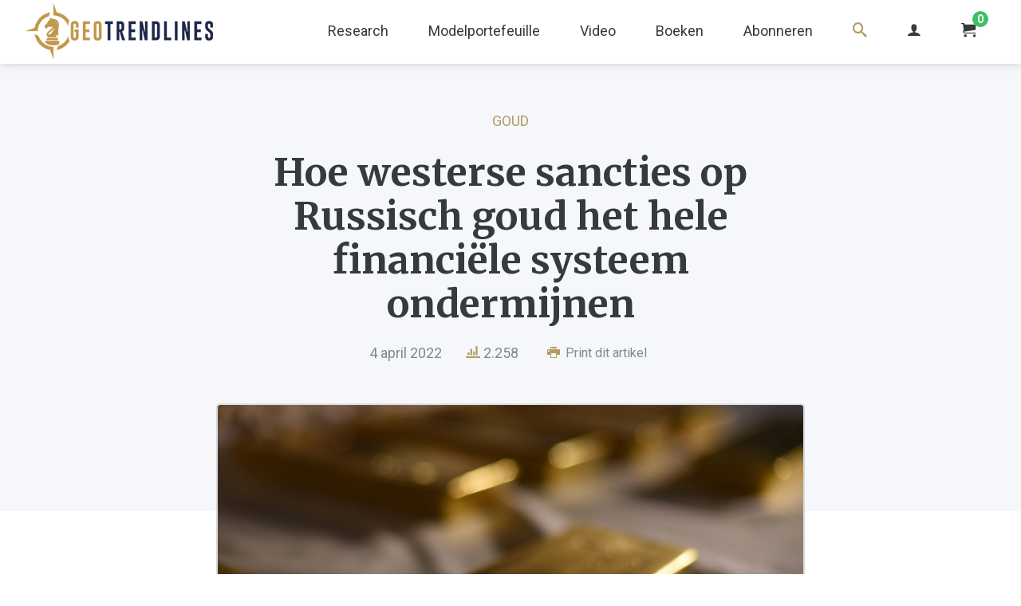

--- FILE ---
content_type: text/html; charset=UTF-8
request_url: https://geotrendlines.com/nl/analyses/hoe-westerse-sancties-op-russisch-goud-het-hele-financiele-systeem-ondermijnen
body_size: 12164
content:
<!DOCTYPE html>
<html lang="nl">
<head>
	<meta http-equiv="X-UA-Compatible" content="IE=edge">
	<meta charset="utf-8">
	<meta name="viewport" content="width=device-width, initial-scale=1.0, viewport-fit=cover">
	<link rel="dns-prefetch" href="//d17cg9gxe23y70.cloudfront.net">
	<link rel="preconnect" href="https://fonts.googleapis.com">
	<link rel="preconnect" href="https://fonts.gstatic.com" crossorigin>
	<link href="https://fonts.googleapis.com/css2?family=Merriweather:wght@700&family=Roboto:ital,wght@0,400;0,700;1,400&display=swap" rel="stylesheet">
		<link rel="stylesheet" type="text/css" href="/css/main.css?v=20240530">
	<link rel="apple-touch-icon" sizes="180x180" href="/img/apple-touch-icon.png">
	<link rel="icon" type="image/png" sizes="32x32" href="/img/favicon-32x32.png">
	<link rel="icon" type="image/png" sizes="16x16" href="/img/favicon-16x16.png">
	<link rel="alternate" type="application/rss+xml" href="https://geotrendlines.com/nl/feed.rss">
	<link rel="alternate" type="application/atom+xml" href="https://geotrendlines.com/nl/feed.atom">
<title>Hoe westerse sancties op Russisch goud het hele… | Geotrendlines</title>
<script type="db11498b542cd2170a4f3bdc-text/javascript">dataLayer = [];
(function(w,d,s,l,i){w[l]=w[l]||[];w[l].push({'gtm.start':
new Date().getTime(),event:'gtm.js'});var f=d.getElementsByTagName(s)[0],
j=d.createElement(s),dl=l!='dataLayer'?'&l='+l:'';j.async=true;j.src=
'https://www.googletagmanager.com/gtm.js?id='+i+dl;f.parentNode.insertBefore(j,f);
})(window,document,'script','dataLayer','GTM-PGBBXHV');
</script><meta name="keywords" content="goud, goudmarkt, lbma, rusland, russisch goud, sancties">
<meta name="description" content="Goudbaren van Russische smelterijen zijn al niet meer welkom in Londen en een aantal smelterijen durft deze goudbaren al niet meer om te smelten uit vrees…">
<meta name="referrer" content="no-referrer-when-downgrade">
<meta name="robots" content="all">
<meta content="100040696396652" property="fb:profile_id">
<meta content="nl" property="og:locale">
<meta content="Geotrendlines" property="og:site_name">
<meta content="website" property="og:type">
<meta content="https://geotrendlines.com/nl/analyses/hoe-westerse-sancties-op-russisch-goud-het-hele-financiele-systeem-ondermijnen" property="og:url">
<meta content="Hoe westerse sancties op Russisch goud het hele financiële systeem…" property="og:title">
<meta content="Goudbaren van Russische smelterijen zijn al niet meer welkom in Londen en een aantal smelterijen durft deze goudbaren al niet meer om te smelten uit vrees…" property="og:description">
<meta content="https://d17cg9gxe23y70.cloudfront.net/_1200x630_crop_center-center_82_none/russian-goldbar-123rf-A-1500px.jpg?mtime=1658926786" property="og:image">
<meta content="1200" property="og:image:width">
<meta content="630" property="og:image:height">
<meta content="Hoe westerse sancties op Russisch goud het hele financiële systeem ondermijnen" property="og:image:alt">
<meta name="twitter:card" content="summary_large_image">
<meta name="twitter:site" content="@geotrendlines">
<meta name="twitter:creator" content="@geotrendlines">
<meta name="twitter:title" content="Hoe westerse sancties op Russisch goud het hele… | Geotrendlines">
<meta name="twitter:description" content="Goudbaren van Russische smelterijen zijn al niet meer welkom in Londen en een aantal smelterijen durft deze goudbaren al niet meer om te smelten uit vrees…">
<meta name="twitter:image" content="https://d17cg9gxe23y70.cloudfront.net/_800x418_crop_center-center_82_none/russian-goldbar-123rf-A-1500px.jpg?mtime=1658926786">
<meta name="twitter:image:width" content="800">
<meta name="twitter:image:height" content="418">
<meta name="twitter:image:alt" content="Hoe westerse sancties op Russisch goud het hele financiële systeem ondermijnen">
<link href="https://geotrendlines.com/nl/analyses/hoe-westerse-sancties-op-russisch-goud-het-hele-financiele-systeem-ondermijnen" rel="canonical">
<link href="https://geotrendlines.com/nl" rel="home"></head>
<body><noscript><iframe src="https://www.googletagmanager.com/ns.html?id=GTM-PGBBXHV"
height="0" width="0" style="display:none;visibility:hidden"></iframe></noscript>

			<header class="global-nav">
		<div class="center-wrapper logo-nav-wrapper">
			<a class="main-logo-wrapper" href="https://geotrendlines.com/nl/">
				<img class="main-logo" src="/img/logo-geotrendlines.png" srcset="/img/logo-geotrendlines@2x.png 2x" alt="Geotrendlines">
			</a>
											<ul class="global-nav-list">
																	<li class="first">
							<a class="global-nav-list-link" href="/nl/research">
																	Research
															</a>
															<ul class="global-sub-nav-list">
																					<li>
							<a class="global-nav-list-link is-active" href="/nl/analyses">
																	Analyses
															</a>
													</li>
																	<li>
							<a class="global-nav-list-link" href="/nl/portefeuille/updates">
																	Portefeuille updates
															</a>
													</li>
																	<li>
							<a class="global-nav-list-link" href="/nl/boardroomcalls">
																	Boardroomcalls
															</a>
													</li>
																	<li>
							<a class="global-nav-list-link" href="https://geotrendlines.com/nl/nieuws">
																	Nieuws
															</a>
													</li>
													</ul>
													</li>
																	<li>
							<a class="global-nav-list-link" href="/nl/portefeuille">
																	Modelportefeuille
															</a>
													</li>
																	<li>
							<a class="global-nav-list-link" href="/nl/video">
																	Video
															</a>
													</li>
																	<li>
							<a class="global-nav-list-link" href="/nl/boeken">
																	Boeken
															</a>
													</li>
																	<li>
							<a class="global-nav-list-link" href="/nl/abonneren">
																	Abonneren
															</a>
													</li>
																	<li>
							<a class="global-nav-list-link search-link" href="/nl/zoeken">
																	<i class="icon icon-search"></i>
															</a>
													</li>
										<li>
						<a class="global-nav-list-link" href="https://geotrendlines.com/nl/mijn-account">
							<i class="icon icon-user"></i>
						</a>
					</li>
					<li>
						<a class="global-nav-list-link" id="enupal-stripe-cart" href="#">
							<i class="icon icon-cart"></i>
							<span class="cart-badge">
								<span class="cart-badge-count" id="lblCartCount" data-cart-render="item_count">0</span>
							</span>
						</a>
					</li>
				</ul>
				<div class="c-burger js-mobile-navigation__open"></div>
					</div>
					<nav class="o-mobile-navigation js-mobile-navigation">
				<div class="o-mobile-navigation__wrapper">
					<a class="o-mobile-navigation__close js-mobile-navigation__close" href="#"><i class="icon icon-cross"></i></a>
					<div class="o-mobile-navigation__section">
						<ul class="o-mobile-navigation__nav"> 
																							<li class="o-mobile-navigation__nav-item">
									<a class="" href="/nl/research">Research</a>
																			<ul class="">
																											<li class="o-mobile-navigation__nav-item">
									<a class=" is-active" href="/nl/analyses">Analyses</a>
																	</li>
																							<li class="o-mobile-navigation__nav-item">
									<a class="" href="/nl/portefeuille/updates">Portefeuille updates</a>
																	</li>
																							<li class="o-mobile-navigation__nav-item">
									<a class="" href="/nl/boardroomcalls">Boardroomcalls</a>
																	</li>
																							<li class="o-mobile-navigation__nav-item">
									<a class="" href="https://geotrendlines.com/nl/nieuws">Nieuws</a>
																	</li>
																	</ul>
																	</li>
																							<li class="o-mobile-navigation__nav-item">
									<a class="" href="/nl/portefeuille">Modelportefeuille</a>
																	</li>
																							<li class="o-mobile-navigation__nav-item">
									<a class="" href="/nl/video">Video</a>
																	</li>
																							<li class="o-mobile-navigation__nav-item">
									<a class="" href="/nl/boeken">Boeken</a>
																	</li>
																							<li class="o-mobile-navigation__nav-item">
									<a class="" href="/nl/abonneren">Abonneren</a>
																	</li>
																							<li class="o-mobile-navigation__nav-item">
									<a class="" href="/nl/zoeken">Zoeken</a>
																	</li>
														<li class="o-mobile-navigation__nav-item">
								<a class="" href="https://geotrendlines.com/nl/mijn-account">
									Mijn account <i class="icon icon-user"></i>
								</a>
							</li>
						</ul>
					</div>
				</div>
			</nav><!-- // .o-mobile-navigation -->
			</header><!-- // .global-nav -->
	<div class="main-content" id="main">
		<div class="bar-heading bottom-space">
	<div class="small-center-wrapper content-center">
					<a class="article-category" href="https://geotrendlines.com/nl/analyses/categorie/goud">
				Goud
			</a>
				<h1 class="page-title small-margin">Hoe westerse sancties op Russisch goud het hele financiële systeem ondermijnen</h1>
		<div class="article-meta">
			<span class="article-meta-date">4 april 2022</span>
			<span class="article-meta-stats"><i class="icon icon-stats-bars"></i> 2.258</span>
			<button class="article-meta-print js-print">
				<i class="icon icon-printer"></i> Print dit artikel
			</button>
		</div>
	</div>
</div>
<div class="small-center-wrapper">
	<div class="row m-no-flex">
		<article class="article-body">
			<div class="generic-padding">
														<img width="836"
						 alt="Hoe westerse sancties op Russisch goud het hele financiële systeem ondermijnen"
						 class="article-main-image" 
						 src="https://d17cg9gxe23y70.cloudfront.net/_836x470_crop_center-center_100_line/russian-goldbar-123rf-A-1500px.jpg" />
													<div class="article-info-bar" id="bodytext">
															<img class="article-info-avatar" src="https://d17cg9gxe23y70.cloudfront.net/frank-foto.png" alt="Frank Knopers">
					<span class="article-info-bar-name">Door <a href="https://geotrendlines.com/nl/analyses/auteur/frank-knopers">Frank Knopers</a></span>
				</div>

														<div class="callout-lm">
						<a href="/nl/lp/premium?utm_source=internal&utm_medium=banner&utm_campaign=int-actie-premium">
							<img src="/img/callout-actie-premium2.png" alt="Tijdelijk Premium abonnement voor Insider prijs">
						</a>
					</div>
				
								
																
																					
												
																										<p>Na het blokkeren van valutareserves proberen westerse landen nu ook het Russische goud op verschillende manieren te <a href="https://www.occrp.org/en/daily/16135-u-s-executive-order-sanctions-the-trade-of-russia-s-gold-reserves" target="_blank" rel="noreferrer noopener">sanctioneren</a>. Goudbaren van Russische smelterijen zijn al niet meer welkom in Londen en een aantal smelterijen durft deze goudbaren al niet meer om te smelten uit vrees voor reputatieschade. Dat terwijl Rusland tijdens de coronapandemie juist meer goud exporteerde en daarmee de goudmarkt in Londen ondersteunde. Hoe heeft het zo ver kunnen komen? En wat voor gevolgen heeft dit voor de wereldwijde goudmarkt?</p>


<p>Sinds de Russische invasie in Oekraïne heeft de Westerse wereld een reeks van sancties aangekondigd. De meeste aandacht kregen sancties gericht op het bevriezen van tegoeden en bezittingen van vermogende Russen en van de Russische centrale bank. Maar wat onderbelicht bleef zijn de sancties die zijn opgelegd aan de goudsector van Rusland. Deze kunnen echter grote impact hebben op de stabiliteit van het monetaire systeem.</p>
<h2>Fout goud?</h2>
<p>Op 7 maart besloot de Londen Bullion Market Association (LBMA) de accreditatie van zes Russische goudsmelterijen <a href="https://www.lbma.org.uk/articles/good-delivery-list-update-gold-silver-russian-refiners-suspended" target="_blank" rel="noreferrer noopener">in te trekken</a>. De smelterijen zouden banden hebben met, of eigendom zijn van, het Kremlin, waardoor ze onder de westerse sancties vallen die gericht zijn op het blokkeren van geldstromen naar het Kremlin. Dit besluit heeft gevolgen voor de goudmarkt, omdat handelaren in Londen uitsluitend goudstaven accepteren van smelterijen die over een dergelijke accreditatie beschikken.</p>
<p>Door dit besluit kunnen Russische smelterijen hun goudbaren sinds kort niet meer aanbieden op de goudmarkt van Londen, de belangrijkste ter wereld. En samen verwerken deze smelterijen bijna de volledige productie van Russische goudmijnen. Het was een volledig politiek besluit, want normaal gesproken start de LBMA eerst een uitvoerig onderzoek voordat ze besluit de accreditatie van een smelterij in te trekken. Nu kwam het besluit om alle goudbaren uit Rusland te sanctioneren vrij plotseling.</p>
<p>Door deze sanctiemaatregel is er onduidelijkheid ontstaan over de status van alle goudbaren met de stempel van een Russische smelterij. Het besluit van de LBMA heeft formeel alleen betrekking op goudbaren die later dan 7 maart geproduceerd zijn, maar veiligheidshalve <a href="https://www.mining.com/web/some-gold-refineries-are-refusing-to-remelt-russian-bars/" target="_blank" rel="noreferrer noopener">durven</a> sommige smelterijen het Russische goud nu helemaal niet meer om te smelten. Ook de goudstaven met een oudere stempel. De herkomst van het goud zou door het omsmelten niet meer te herleiden zijn. Daardoor zou een smelterij het risico lopen verdacht te worden van het omzeilen van sancties. Andere smelterijen accepteren nog wel goudbaren met een Russische stempel, maar eisen nu een verklaring dat het verwerken van deze baren geen financieel voordeel oplevert voor een Russische persoon of entiteit.</p>
<p style="text-align:center;"><a href="https://d17cg9gxe23y70.cloudfront.net/wp-content/uploads/2022/04/goudmijnproductie-2020.png" target="_blank" rel="noreferrer noopener"><img class="aligncenter wp-image-25458 size-full" title="Rusland is goed voor 10% van wereldwijde goudmijnproductie" src="https://d17cg9gxe23y70.cloudfront.net/wp-content/uploads/2022/04/goudmijnproductie-2020.png" alt="" width="923" height="735" /></a></p>
<p style="text-align:center;"><em>Rusland is goed voor 10% van wereldwijde goudmijnproductie (Bron: World Gold Council)</em></p>
<h2>Coronacrisis</h2>
<p>Zoals we in de inleiding al schreven exporteerde Rusland de laatste jaren veel goud naar het Verenigd Koninklijk. In 2019 ging het om <a href="https://www.hollandgold.nl/nieuws/rusland-exporteerde-vorig-jaar-bijna-al-het-goud-naar-verenigd-koninkrijk" target="_blank" rel="noreferrer noopener">113 ton goud</a> met een waarde van $5,33 miljard, omgerekend 93% van de totale Russisch goudexport in dat jaar. In 2020 exporteerde Rusland zelfs <a href="https://www.teletrader.com/russias-gold-exports-surge-320-to-18-5b-in-2020/news/details/54549708?" target="_blank" rel="noreferrer noopener">290 ton goud</a> met een waarde van $16,9 miljard naar het Verenigd Koninkrijk, opnieuw meer dan 90% van de totale goudexport van Rusland.</p>
<p>Al dat goud vond zijn weg naar verschillende goudkluizen in Londen, waar grote exchange traded funds (ETF's) uit de Verenigde Staten en Europa het edelmetaal als onderpand aanhouden. Door de coronacrisis ontstond er met name in de westerse wereld een run op goud en op aandelen van goud-ETF's. Om deze instroom van nieuw geld te kunnen verwerken moesten ETF's grote hoeveelheden edelmetaal aan hun voorraden toevoegen. Juist dankzij het aanbod van goud uit Rusland konden ETF's op tijd voldoende edelmetaal bemachtigen om aan hun verplichtingen te voldoen.</p>
<p><a href="https://d17cg9gxe23y70.cloudfront.net/wp-content/uploads/2022/03/russian-gold-bars.png"><img class="aligncenter size-full wp-image-24519" src="https://d17cg9gxe23y70.cloudfront.net/wp-content/uploads/2022/03/russian-gold-bars.png" alt="" width="925" height="438" /></a></p>
<p style="text-align:center;"><em>Veel Russische goudbaren op de barenlijst van het SPDR Gold Trust (Bron: <a href="https://www.spdrgoldshares.com/assets/dynamic/GLD/file/barlist/Barlist.pdf" target="_blank" rel="noreferrer noopener">SPDR</a>)</em></p>
<h2>Steun uit onverwachte hoek</h2>
<p>Rusland <a href="https://geotrendlines.com/nl/analyses/ondersteunen-rusland-en-china-de-amerikaanse-papieren-goudmarkt/" target="_blank" rel="noreferrer noopener">ondersteunde</a> de goudmarkt in Londen door haar goudexport vanaf 2020 flink op te schroeven. Had ze dat niet gedaan, dan hadden aanbieders van edelmetalen in westerse landen vaker nee moeten verkopen of langere levertijden moeten accepteren. En dat terwijl de goudmarkt in de eerste helft van 2020 al extreem krap was. Op de Amerikaanse termijnmarkt ontstonden zelfs twijfels over de toekomstige levering van goud, waardoor handelaren op de termijnmarkt een recordpremie betaalden voor snelle levering.</p>
<p>Op een gegeven moment was het prijsverschil tussen goud in Londen en op de termijnmarkt in New York zelfs <a href="https://geotrendlines.com/nl/analyses/wat-is-er-aan-de-hand-met-de-goudprijs/" target="_blank" rel="noreferrer noopener">$70 per troy ounce</a>. Dat was het grootste prijsverschil in veertig jaar tijd. Er <a href="https://geotrendlines.com/nl/analyses/goudmarkt-ontregeld-door-gebrek-aan-liquiditeit/" target="_blank" rel="noreferrer noopener">dreigde</a> een gebrek aan liquiditeit in de goudmarkt, waar handelaren speculeren op de goudprijs en het koersrisico van hun fysieke voorraden afdekken. Het prijsverschil werd pas maanden later door arbitrage weggewerkt, toen vliegtuigen vol goudstaven vanuit Zwitserland, Londen en Australië hun lading in de VS afleverden. De eerste scheurtjes in de goudmarkt werden toen zichtbaar.</p>
<p style="text-align:center;"><a href="https://d17cg9gxe23y70.cloudfront.net/wp-content/uploads/2022/04/uk-gold-imports.png" target="_blank" rel="noreferrer noopener"><img class="aligncenter wp-image-25548 size-full" title="Rusland is de laatste jaren een belangrijke leverancier van goud geworden voor Londen" src="https://d17cg9gxe23y70.cloudfront.net/wp-content/uploads/2022/04/uk-gold-imports.png" alt="" width="1200" height="1200" /></a></p>
<p style="text-align:center;"><em>Rusland is de laatste jaren een belangrijke leverancier van goud geworden voor Londen</em></p>
<h2>LBMA maakt vergissing met sanctioneren goud</h2>
<p>Dat maakt het nog zorgwekkender dat de LBMA uitgerekend nu heeft besloten het Russische goud te sanctioneren. Door de oorlog in Oekraïne is de geopolitieke onrust sterk toegenomen en zijn de prijzen van veel grondstoffen sterk gestegen. Dat gaat gepaard met de hoogste inflatie in decennia, in Nederland op dit moment zelfs 11,9%. En het ziet er niet naar uit dat de prijzen snel weer zullen dalen, want de producentenprijzen stijgen bijna twee keer zo hard. Ook zullen de sancties schade toebrengen aan internationale logistieke ketens, wat ook een prijsopdrijvend effect heeft.</p>
<p>Een scenario met toenemende politieke en geopolitieke onrust, hoge inflatie en lage rente zal de vlucht naar goud alleen maar versterken. Dat betekent dat ook de goud-ETF's dit jaar voor een grote uitdaging komen te staan. Konden ze tijdens de coronacrisis nog vertrouwen op een jaarlijkse Russische goudmijnproductie van 330 ton, nu heeft de LBMA die mogelijkheid eigenhandig om zeep geholpen. Er zal dit jaar minder Russisch goud naar Europa en de VS stromen. Juist in een tijd waarin er veel vraag is naar het edelmetaal. Het grootste goud-ETF ter wereld heeft dit jaar bijvoorbeeld al 250 ton goud aan haar voorraad toegevoegd.</p>
<p>https://twitter.com/JReade_WGC/status/1507304445390077953</p>
<h2>Rusland richt haar blik op het oosten</h2>
<p>Het westen sluit zich dus volledig af van het Russische goud. De goudmarkt in Londen is geen optie meer door het intrekken van accreditaties door de LBMA. Ook Japan wil het Russische goud <a href="https://www.reuters.com/business/japan-ban-russia-bound-exports-gold-april-5-mof-2022-03-29/" target="_blank" rel="noreferrer noopener">niet meer importeren</a>. De Amerikaanse regering werkt ondertussen aan een nieuw sanctiepakket om Russisch goud te weren. Het resultaat van de sancties is dat Rusland haar goud nu ergens anders zal verkopen.</p>
<p>De eerste afzetmarkt is de binnenlandse markt. De Russische goudsector kan meer edelmetaal verkopen aan particulieren, nu de regering besloten heeft de btw op beleggingsgoud volledig te schrappen. Daardoor wordt het voor vermogende Russen aantrekkelijker om goud te kopen. En dat gebeurt ook op grote schaal, zo <a href="https://www.reuters.com/business/sanctioned-russian-bank-vtb-sees-strong-demand-gold-bars-2022-03-30/" target="_blank" rel="noreferrer noopener">bevestigde</a> VTB Bank. Daarnaast heeft de Russische centrale bank haar goudloket weer geopend. Zakt de goudprijs onder de 5.000 roebels per gram, dan zal de centrale bank het binnenlandse aanbod opkopen. Daarmee heeft de centrale bank een bodem gelegd onder de goudprijs.</p>
<p>Ook in het buitenland zijn er nog genoeg afzetmarkten voor het Russische goud, dat goed is voor bijna 10% van de wereldwijde goudproductie. Een woordvoerder van smelterij Polymetal International verklaarde tegenover <a href="https://www.bloomberg.com/news/articles/2022-04-01/russia-seeks-new-ways-to-sell-its-20-billion-a-year-gold-output" target="_blank" rel="noreferrer noopener">Bloomberg</a> dat er genoeg afzetmarkten zijn in het Midden-Oosten en Azië, bijvoorbeeld in de Verenigde Arabische Emiraten en China. Deze landen hebben begrotingsoverschotten die ze moeten omzetten naar tastbare waarde. De westerse sancties hebben nogmaals bewezen dat fysiek goud <a href="https://geotrendlines.com/nl/analyses/wat-is-meer-waard-garanties-van-de-staat-of-goud/" target="_blank" rel="noreferrer noopener">meer waard is</a> dan garanties van overheden.</p>
<h2>Wat betekent dit voor de goudmarkt?</h2>
<p>Het gevolg van de sancties is dat $20 miljard aan Russisch goud een andere afzetmarkt zal vinden. Dit goud zal niet naar het westen vloeien, maar naar de olieproducerende landen in het Midden-Oosten en de exporterende landen in Azië. Deze landen waren de afgelopen decennia gewend om vooral reserves in dollars aan te houden. Door de sancties zullen ze daar nu wel twee keer over nadenken. Landen die zich niet conformeren aan het westen lopen het risico uitgesloten te worden. Om dat risico te beperken zullen meer landen hun toevlucht zoeken in edelmetalen.</p>
<p>Op termijn zullen belangrijke niet-westerse knooppunten in de internationale goudmarkt daarvan profiteren. Denk aan de Verenigde Arabische Emiraten, Singapore en Hong Kong. Meer Russisch goud zal de komende jaren die kant op vloeien. Het is dan de vraag hoe westerse goud-ETF's aan goud moeten komen. Zeker als er weer een run op edelmetaal komt zoals tijdens de coronapandemie. Toen moest de <a href="https://geotrendlines.com/nl/analyses/bank-of-england-leent-opnieuw-goud-aan-gld/" target="_blank" rel="noreferrer noopener">Bank of England</a> te hulp schieten om te voorkomen dat de goudmarkt op slot ging.</p>
<p>Wanneer er niet genoeg goud beschikbaar is voor fysieke levering zullen de premies en levertijden op goud stijgen. Als de vraag maar groot genoeg is kan zelfs het vertrouwen in goudcontracten als effectief hedging instrument <a href="https://geotrendlines.com/nl/analyses/een-wereld-met-twee-goudmarkten/" target="_blank" rel="noreferrer noopener">wegvallen</a>. Een voorbeeld daarvan zagen we laatst al in de termijnmarkt voor <a href="https://geotrendlines.com/nl/analyses/handelshuizen-in-grondstoffen-en-energie-too-big-to-fail/" target="_blank" rel="noreferrer noopener">nikkel</a>, waar de dreiging van fysieke schaarste door sancties tegen Rusland de markt ontregelde. Staat de goudmarkt in de toekomst hetzelfde scenario te wachten?</p>
							
																								<div class="callout-lm">
						<a href="/nl/lp/van-goud-tot-bitcoin?utm_source=internal&utm_medium=banner&utm_campaign=int-vgtb">
							<img src="/img/callout-vgtb-2024.png" alt="Van Goud tot Bitcoin nu voor slechts &euro;24,95">
						</a>
					</div>
								<ul class="share-article-small-list stretched">
	<li>
		<a target="_blank" class="button square stretched twitter" href="https://twitter.com/intent/tweet?url=https%3A%2F%2Fgeotrendlines.com%2Fnl%2Fanalyses%2Fhoe-westerse-sancties-op-russisch-goud-het-hele-financiele-systeem-ondermijnen&text=Hoe%20westerse%20sancties%20op%20Russisch%20goud%20het%20hele%20financi%C3%ABle%20systeem%20ondermijnen">
			<i class="icon icon-twitter"></i>
		</a>
	</li>
	<li>
		<a target="_blank" class="button square stretched linkedin" href="http://www.linkedin.com/shareArticle?mini=true&url=https%3A%2F%2Fgeotrendlines.com%2Fnl%2Fanalyses%2Fhoe-westerse-sancties-op-russisch-goud-het-hele-financiele-systeem-ondermijnen&title=">
			<i class="icon icon-linkedin"></i>
		</a>
	</li>
	<li>
		<a target="_blank" class="button square stretched facebook" href="https://www.facebook.com/sharer/sharer.php?u=https%3A%2F%2Fgeotrendlines.com%2Fnl%2Fanalyses%2Fhoe-westerse-sancties-op-russisch-goud-het-hele-financiele-systeem-ondermijnen">
			<i class="icon icon-facebook"></i>
		</a>
	</li>
	<li>
		<a target="_blank" class="button square stretched whatsapp" href="https://api.whatsapp.com/send?text=https%3A%2F%2Fgeotrendlines.com%2Fnl%2Fanalyses%2Fhoe-westerse-sancties-op-russisch-goud-het-hele-financiele-systeem-ondermijnen">
			<i class="icon icon-whatsapp"></i>
		</a>
	</li>
	<li>
		<a target="_blank" class="button square stretched telegram" href="https://t.me/share/url?url=https%3A%2F%2Fgeotrendlines.com%2Fnl%2Fanalyses%2Fhoe-westerse-sancties-op-russisch-goud-het-hele-financiele-systeem-ondermijnen">
			<i class="icon icon-telegram"></i>
		</a>
	</li>
	<li>
		<a target="_blank" class="button square stretched email" href="/cdn-cgi/l/email-protection#[base64]">
			<i class="icon icon-envelope"></i>
		</a>
	</li>
</ul>
																		<div class="article-tags mt-25">
						<p><i class="icon icon-price-tags"></i>
													<a href="https://geotrendlines.com/nl/analyses/tag/goud">goud</a>
													<a href="https://geotrendlines.com/nl/analyses/tag/goudmarkt">goudmarkt</a>
													<a href="https://geotrendlines.com/nl/analyses/tag/lbma">lbma</a>
													<a href="https://geotrendlines.com/nl/analyses/tag/rusland">rusland</a>
													<a href="https://geotrendlines.com/nl/analyses/tag/russisch-goud">russisch goud</a>
													<a href="https://geotrendlines.com/nl/analyses/tag/sancties">sancties</a>
												</p>
					</div>
				
								<div class="author-bio-wrapper">
					<div class="author-bio-avatar">
						<img src="https://d17cg9gxe23y70.cloudfront.net/frank-foto.png" alt="Frank Knopers">
					</div>
					<div class="author-bio-text">
						<h3 class="author-bio-name"><a href="https://geotrendlines.com/nl/analyses/auteur/frank-knopers">Frank Knopers</a></h3>
						<p>Frank Knopers studeerde bedrijfswetenschappen aan de Universiteit Twente in Enschede en behaalde een Master in Financial Management met een onderzoek naar de effectiviteit van waardebeleggen (value investing) in Nederland. Sinds het uitbreken van de financiële crisis is Frank zich gaan verdiepen in het geldsysteem en de goudmarkt.</p>
						<p><a href="https://geotrendlines.com/nl/analyses/auteur/frank-knopers">Lees alles van Frank Knopers &raquo;</a></p>
					</div>
				</div>

				<p class="print-cta content-center" style="margin-top:50px"><a style="font-size:32px" href="https://geotrendlines.com/nl/abonneren?utm_source=lm&utm_medium=ebook&utm_campaign=lm-10-analyses-v1">Lees alle analyses op Geotrendlines al vanaf €1,-</a></p>

			</div>
		</article>
	</div>
</div>

	<div class="center-wrapper related-block">
		<div class="listing-heading">
			<h2 class="listing-heading-title">Gerelateerd</h2>
			<a class="listing-heading-link" href="https://geotrendlines.com/nl/analyses">Meer <i class="icon icon-chevron-right"></i></a>
		</div>
		<div class="grid">
										<div class="generic-padding">
								<div class="article-listing vertical noborder">
	<div class="article-listing-media">
				<span class="article-open-indicator locked">
			<i class="icon icon-locked"></i>
		</span>
							<span class="entry-type-indicator analyses">analyse</span>
				<a href="https://geotrendlines.com/nl/analyses/westerse-herijking-en-multipolaire-emancipatie" class="image-link">
											<img width="223" height="125"
					 alt="Westerse herijking en multipolaire emancipatie"
					 					 	class="article-thumb-image lazy" 
					 	src="/img/blank.gif"
					 	data-src="https://d17cg9gxe23y70.cloudfront.net/_358x201_crop_center-center_100_line/309477/IMG_1736.jpg"
					 					 >
					</a>
	</div>
	<div class="article-listing-text">
					<a class="article-listing-theme" href="https://geotrendlines.com/nl/analyses/categorie/geopolitiek">
				Geopolitiek
			</a>
				<h2 class="article-listing-title">
			<a class="article-listing-text-link" href="https://geotrendlines.com/nl/analyses/westerse-herijking-en-multipolaire-emancipatie">
				Westerse herijking en multipolaire emancipatie
			</a>
		</h2>
		<p class="article-listing-date">
							10 november 2025
					</p>
						<p><a class="article-listing-text-link" href="https://geotrendlines.com/nl/analyses/westerse-herijking-en-multipolaire-emancipatie">Sinds de inauguratie van Donald Trump eerder dit jaar is de wereld in een staat van flux. Economen en analisten debatteren over de diepere oorzaken van vermogensongelijkheid, economische stagnatie en sociale polarisatie. De verklaringen lopen...</a></p>
	</div>
	
</div>				</div>
							<div class="generic-padding">
								<div class="article-listing vertical noborder">
	<div class="article-listing-media">
				<span class="article-open-indicator locked">
			<i class="icon icon-locked"></i>
		</span>
							<span class="entry-type-indicator analyses">analyse</span>
				<a href="https://geotrendlines.com/nl/analyses/eeuwenoude-wetten-voorspellen-een-gouden-en-welvarende-toekomst" class="image-link">
											<img width="223" height="125"
					 alt="Eeuwenoude wetten voorspellen een gouden en welvarende toekomst"
					 					 	class="article-thumb-image lazy" 
					 	src="/img/blank.gif"
					 	data-src="https://d17cg9gxe23y70.cloudfront.net/_358x201_crop_center-center_100_line/309165/IMG_1725.jpg"
					 					 >
					</a>
	</div>
	<div class="article-listing-text">
					<a class="article-listing-theme" href="https://geotrendlines.com/nl/analyses/categorie/geld">
				Geld
			</a>
				<h2 class="article-listing-title">
			<a class="article-listing-text-link" href="https://geotrendlines.com/nl/analyses/eeuwenoude-wetten-voorspellen-een-gouden-en-welvarende-toekomst">
				Eeuwenoude wetten voorspellen een gouden en welvarende toekomst
			</a>
		</h2>
		<p class="article-listing-date">
							15 oktober 2025
					</p>
						<p><a class="article-listing-text-link" href="https://geotrendlines.com/nl/analyses/eeuwenoude-wetten-voorspellen-een-gouden-en-welvarende-toekomst">Goud, Bitcoin en stablecoins herdefiniëren het financiële landschap. Eeuwenoude economische principes bieden een krachtige lens om de snel toenemende mondiale acceptatie ervan te begrijpen. De wetten van Gresham en Thiers, gecombineerd met de...</a></p>
	</div>
	
</div>				</div>
							<div class="generic-padding">
								<div class="article-listing vertical noborder">
	<div class="article-listing-media">
				<span class="article-open-indicator locked">
			<i class="icon icon-locked"></i>
		</span>
							<span class="entry-type-indicator analyses">analyse</span>
				<a href="https://geotrendlines.com/nl/analyses/eurodollar-en-deep-state-onzichtbare-drijvende-krachten-na-woii-deel-3" class="image-link">
											<img width="223" height="125"
					 alt="Eurodollar en Deep State: onzichtbare drijvende krachten na WOII (Deel 3)"
					 					 	class="article-thumb-image lazy" 
					 	src="/img/blank.gif"
					 	data-src="https://d17cg9gxe23y70.cloudfront.net/_358x201_crop_center-center_100_line/308457/IMG_1646_2025-09-08-164832_lcdz.jpg"
					 					 >
					</a>
	</div>
	<div class="article-listing-text">
					<a class="article-listing-theme" href="https://geotrendlines.com/nl/analyses/categorie/geld">
				Geld
			</a>
				<h2 class="article-listing-title">
			<a class="article-listing-text-link" href="https://geotrendlines.com/nl/analyses/eurodollar-en-deep-state-onzichtbare-drijvende-krachten-na-woii-deel-3">
				Eurodollar en Deep State: onzichtbare drijvende krachten na WOII (Deel 3)
			</a>
		</h2>
		<p class="article-listing-date">
							8 september 2025
					</p>
						<p><a class="article-listing-text-link" href="https://geotrendlines.com/nl/analyses/eurodollar-en-deep-state-onzichtbare-drijvende-krachten-na-woii-deel-3">Hoe kan het dat twee van de machtigste economische en politieke krachten in de moderne geschiedenis — de eurodollarmarkt en de Deep State — vrijwel onbekend zijn bij het grote publiek en stelselmatig worden genegeerd door de instituties die ons...</a></p>
	</div>
	
</div>				</div>
							<div class="generic-padding">
								<div class="article-listing vertical noborder">
	<div class="article-listing-media">
				<span class="article-open-indicator locked">
			<i class="icon icon-locked"></i>
		</span>
							<span class="entry-type-indicator analyses">analyse</span>
				<a href="https://geotrendlines.com/nl/analyses/prijs-versus-waarde" class="image-link">
											<img width="223" height="125"
					 alt="Prijs versus waarde"
					 					 	class="article-thumb-image lazy" 
					 	src="/img/blank.gif"
					 	data-src="https://d17cg9gxe23y70.cloudfront.net/_358x201_crop_center-center_100_line/dollar-burning_2025-08-13-180034_zoan.jpg"
					 					 >
					</a>
	</div>
	<div class="article-listing-text">
					<a class="article-listing-theme" href="https://geotrendlines.com/nl/analyses/categorie/geld">
				Geld
			</a>
				<h2 class="article-listing-title">
			<a class="article-listing-text-link" href="https://geotrendlines.com/nl/analyses/prijs-versus-waarde">
				Prijs versus waarde
			</a>
		</h2>
		<p class="article-listing-date">
							13 augustus 2025
					</p>
						<p><a class="article-listing-text-link" href="https://geotrendlines.com/nl/analyses/prijs-versus-waarde">Sinds 2020 is de wereld die we kennen ingrijpend veranderd. De prijzen van vrijwel alles zijn in razendsnel tempo gestegen. Boodschappen kosten gemiddeld 40 procent meer dan vijf jaar geleden. De huizenprijzen liepen op met ongeveer 50 procent....</a></p>
	</div>
	
</div>				</div>
							<div class="generic-padding">
								<div class="article-listing vertical noborder">
	<div class="article-listing-media">
				<span class="article-open-indicator locked">
			<i class="icon icon-locked"></i>
		</span>
							<span class="entry-type-indicator analyses">analyse</span>
				<a href="https://geotrendlines.com/nl/analyses/mainstream-en-wakkere-denkers-zitten-vast-in-eigen-gelijk" class="image-link">
											<img width="223" height="125"
					 alt="Mainstream en ‘wakkere’ denkers zitten vast in eigen gelijk"
					 					 	class="article-thumb-image lazy" 
					 	src="/img/blank.gif"
					 	data-src="https://d17cg9gxe23y70.cloudfront.net/_358x201_crop_center-center_100_line/306701/IMG_1649.jpg"
					 					 >
					</a>
	</div>
	<div class="article-listing-text">
					<a class="article-listing-theme" href="https://geotrendlines.com/nl/analyses/categorie/geopolitiek">
				Geopolitiek
			</a>
				<h2 class="article-listing-title">
			<a class="article-listing-text-link" href="https://geotrendlines.com/nl/analyses/mainstream-en-wakkere-denkers-zitten-vast-in-eigen-gelijk">
				Mainstream en ‘wakkere’ denkers zitten vast in eigen gelijk
			</a>
		</h2>
		<p class="article-listing-date">
							21 mei 2025
					</p>
						<p><a class="article-listing-text-link" href="https://geotrendlines.com/nl/analyses/mainstream-en-wakkere-denkers-zitten-vast-in-eigen-gelijk">De terugkeer van Donald Trump als president van de Verenigde Staten heeft wereldwijd voor opschudding gezorgd. Zijn beleid wordt door critici bestempeld als onsamenhangend, autocratisch en economisch desastreus, met regeren per decreet als symbool...</a></p>
	</div>
	
</div>				</div>
							<div class="generic-padding">
								<div class="article-listing vertical noborder">
	<div class="article-listing-media">
				<span class="article-open-indicator locked">
			<i class="icon icon-locked"></i>
		</span>
							<span class="entry-type-indicator analyses">analyse</span>
				<a href="https://geotrendlines.com/nl/analyses/eurodollar-en-deep-state-de-onzichtbare-drijvers-van-geschiedenis-deel1" class="image-link">
											<img width="223" height="125"
					 alt="Eurodollar en Deep State: onzichtbare drijvende krachten na WOII (Deel 1)"
					 					 	class="article-thumb-image lazy" 
					 	src="/img/blank.gif"
					 	data-src="https://d17cg9gxe23y70.cloudfront.net/_358x201_crop_center-center_100_line/306611/IMG_1646.jpg"
					 					 >
					</a>
	</div>
	<div class="article-listing-text">
					<a class="article-listing-theme" href="https://geotrendlines.com/nl/analyses/categorie/geopolitiek">
				Geopolitiek
			</a>
				<h2 class="article-listing-title">
			<a class="article-listing-text-link" href="https://geotrendlines.com/nl/analyses/eurodollar-en-deep-state-de-onzichtbare-drijvers-van-geschiedenis-deel1">
				Eurodollar en Deep State: onzichtbare drijvende krachten na WOII (Deel 1)
			</a>
		</h2>
		<p class="article-listing-date">
							11 mei 2025
					</p>
						<p><a class="article-listing-text-link" href="https://geotrendlines.com/nl/analyses/eurodollar-en-deep-state-de-onzichtbare-drijvers-van-geschiedenis-deel1">Hoe kan het dat twee van de machtigste economische en politieke krachten in de moderne geschiedenis — de eurodollarmarkt en de Deep State (ook wel de Permanente Instituties) — vrijwel onbekend zijn bij het grote publiek en stelselmatig worden...</a></p>
	</div>
	
</div>				</div>
					</div>
	</div>

	</div><!-- // .main-content -->
		
		<footer class="global-footer">
			<div class="center-wrapper main-footer">
				<div class="row m-no-flex">
					<div class="half-column">
						<div class="row m-no-flex">
							<div class="half-column">
								<h3 class="footer-heading">Over Geotrendlines</h3>
																<ul class="footer-nav-list">
																													<li>
											<a href="https://geotrendlines.com/nl/wie-zijn-wij">Over ons</a>
										</li>
																													<li>
											<a href="https://boonknopers.com/">Boon &amp; Knopers</a>
										</li>
																													<li>
											<a href="https://geotrendlines.com/nl/algemene-voorwaarden">Algemene voorwaarden</a>
										</li>
																													<li>
											<a href="https://geotrendlines.com/nl/privacyverklaring">Privacyverklaring</a>
										</li>
																													<li>
											<a href="/nl/abonneren">Abonneren</a>
										</li>
																													<li>
											<a href="/nl/contact">Contact</a>
										</li>
																	</ul>
								<div class="footer-social-cta">
									<span class="footer-social-cta-label">Volg ons</span>
									<ul class="footer-social-cta-list">
																				<li>
											<a class="twitter" href="https://twitter.com/geotrendlines"><i class="icon icon-twitter"></i></a>
										</li>
																														<li>
											<a class="linkedin" href="https://www.linkedin.com/company/geotrendlines"><i class="icon icon-linkedin"></i></a>
										</li>
																														<li>
											<a class="facebook" href="https://facebook.com/geotrendlines/"><i class="icon icon-facebook"></i></a>
										</li>
																														<li>
											<a class="telegram" href="https://t.me/geotrendlines"><i class="icon icon-telegram"></i></a>
										</li>
																			</ul>
								</div>
							</div>
							<div class="half-column">
																										<a class="image-link" href="/nl/lp/van-goud-tot-bitcoin?utm_source=internal&amp;utm_medium=footer&amp;utm_campaign=int-lmdollar">
										<img class="footer-featured-publication lazy" 
											alt="DRUK 160x227mm Omslag Van Goud tot Bitcoin3" 
											src="/img/blank.gif"
											data-src="https://d17cg9gxe23y70.cloudfront.net/DRUK_160x227mm_Omslag_Van-Goud-tot-Bitcoin3.jpg">
									</a>
									<a href="/nl/lp/van-goud-tot-bitcoin?utm_source=internal&amp;utm_medium=footer&amp;utm_campaign=int-lmdollar" class="button cta footer-cta-btn">Nieuw! Bestel nu &gt;&gt;</a>
															</div>
						</div>
					</div>
					<div class="half-column">
						<div class="footer-last-column-padding">
							<h3 class="footer-heading">Ontvang onze exclusieve nieuwsbrief</h3>
							<div id="mc_embed_signup">
								<form action="https://geotrendlines.us17.list-manage.com/subscribe/post?u=fe0026fd32ceec5d61b2ca311&amp;id=6efdbbd682&amp;f_id=008d55e0f0" method="post" id="mc-embedded-subscribe-form" name="mc-embedded-subscribe-form" class="validate inline-form" target="_self">
									<div id="mc_embed_signup_scroll">
										<input type="email" value="" name="EMAIL" class="required form-input-text form-input-inline" placeholder="E-mailadres" id="mce-EMAIL" required>
										<!-- real people should not fill this in and expect good things - do not remove this or risk form bot signups-->
										<div style="position: absolute; left: -5000px;" aria-hidden="true"><input type="text" name="b_fe0026fd32ceec5d61b2ca311_6efdbbd682" tabindex="-1" value=""></div>
										<button type="submit" id="mc-embedded-subscribe" class="form-submit inline-submit">Inschrijven</button>
									</div>
									<div id="mce-responses" class="clear">
										<span id="mce-EMAIL-HELPERTEXT" class="helper_text"></span>
										<div class="response" id="mce-error-response" style="display:none"></div>
										<div class="response" id="mce-success-response" style="display:none"></div>
									</div>
								</form>
							</div>
						</div>
					</div>
				</div>
			</div>
			<div class="footer-copyright">
				<div class="center-wrapper">
					<p>&copy; 2026 Geotrendlines</p>
				</div>
			</div>
		</footer>
				<script data-cfasync="false" src="/cdn-cgi/scripts/5c5dd728/cloudflare-static/email-decode.min.js"></script><script type="db11498b542cd2170a4f3bdc-text/javascript">(function(d,u,ac){var s=d.createElement('script');s.type='text/javascript';s.src='https://a.omappapi.com/app/js/api.min.js';s.async=true;s.dataset.user=u;s.dataset.account=ac;d.getElementsByTagName('head')[0].appendChild(s);})(document,266392,283967);</script>		<div class="lightbox-bg"></div>
			<script src="/js/custom.min.js?v=20230504" type="db11498b542cd2170a4f3bdc-text/javascript"></script>
	<script async src="https://platform.twitter.com/widgets.js" charset="utf-8" type="db11498b542cd2170a4f3bdc-text/javascript"></script>
	<script type="application/ld+json">{"@context":"http://schema.org","@graph":[{"@type":"WebSite","author":{"@id":"https://geotrendlines.nl#identity"},"copyrightHolder":{"@id":"https://geotrendlines.nl#identity"},"copyrightYear":"2022","creator":{"@id":"#creator"},"dateCreated":"2022-07-27T15:04:04+02:00","dateModified":"2022-10-31T13:42:51+01:00","datePublished":"2022-04-04T16:55:21+02:00","description":"Goudbaren van Russische smelterijen zijn al niet meer welkom in Londen en een aantal smelterijen durft deze goudbaren al niet meer om te smelten uit vrees voor reputatieschade. Dat terwijl Rusland tijdens de coronapandemie juist meer goud exporteerde en daarmee de goudmarkt in Londen ondersteunde. Dit besluit heeft gevolgen voor de goudmarkt, omdat handelaren in Londen uitsluitend goudstaven accepteren van smelterijen die over een dergelijke accreditatie beschikken. Door dit besluit kunnen Russische smelterijen hun goudbaren sinds kort niet meer aanbieden op de goudmarkt van Londen, de belangrijkste ter wereld. Het besluit van de LBMA heeft formeel alleen betrekking op goudbaren die later dan 7 maart geproduceerd zijn, maar veiligheidshalve durven sommige smelterijen het Russische goud nu helemaal niet meer om te smelten. De herkomst van het goud zou door het omsmelten niet meer te herleiden zijn. Andere smelterijen accepteren nog wel goudbaren met een Russische stempel, maar eisen nu een verklaring dat het verwerken van deze baren geen financieel voordeel oplevert voor een Russische persoon of entiteit. Rusland is goed voor 10% van wereldwijde goudmijnproductie (Bron: World Gold Council) Coronacrisis Zoals we in de inleiding al schreven exporteerde Rusland de laatste jaren veel goud naar het Verenigd Koninklijk. In 2020 exporteerde Rusland zelfs 290 ton goud met een waarde van $16,9 miljard naar het Verenigd Koninkrijk, opnieuw meer dan 90% van de totale goudexport van Rusland. Al dat goud vond zijn weg naar verschillende goudkluizen in Londen, waar grote exchange traded funds (ETF's) uit de Verenigde Staten en Europa het edelmetaal als onderpand aanhouden. Veel Russische goudbaren op de barenlijst van het SPDR Gold Trust (Bron: SPDR ) Steun uit onverwachte hoek Rusland ondersteunde de goudmarkt in Londen door haar goudexport vanaf 2020 flink op te schroeven. Rusland is de laatste jaren een belangrijke leverancier van goud geworden voor Londen LBMA maakt vergissing met sanctioneren goud Dat maakt het nog zorgwekkender dat de LBMA uitgerekend nu heeft besloten het Russische goud te sanctioneren. Er zal dit jaar minder Russisch goud naar Europa en de VS stromen. https://twitter.com/JReade_WGC/status/1507304445390077953 Rusland richt haar blik op het oosten Het westen sluit zich dus volledig af van het Russische goud. De goudmarkt in Londen is geen optie meer door het intrekken van accreditaties door de LBMA. Ook Japan wil het Russische goud niet meer importeren. Ook in het buitenland zijn er nog genoeg afzetmarkten voor het Russische goud, dat goed is voor bijna 10% van de wereldwijde goudproductie.","headline":"Hoe westerse sancties op Russisch goud het hele financiële systeem ondermijnen","image":{"@type":"ImageObject","url":"https://d17cg9gxe23y70.cloudfront.net/_1200x630_crop_center-center_82_none/russian-goldbar-123rf-A-1500px.jpg?mtime=1658926786"},"inLanguage":"nl","mainEntityOfPage":"https://geotrendlines.com/nl/analyses/hoe-westerse-sancties-op-russisch-goud-het-hele-financiele-systeem-ondermijnen","name":"Hoe westerse sancties op Russisch goud het hele financiële systeem ondermijnen","publisher":{"@id":"#creator"},"url":"https://geotrendlines.com/nl/analyses/hoe-westerse-sancties-op-russisch-goud-het-hele-financiele-systeem-ondermijnen"},{"@id":"https://geotrendlines.nl#identity","@type":"LocalBusiness","description":"Geotrendlines levert inzichten op historisch, economisch, (geo-)politiek, monetair, financieel en maatschappelijk gebied. Inzichten, voorbij de waan van de dag, gebaseerd op het verleden om het heden te verklaren en de toekomst te kunnen voorzien.","email":"redactie@geotrendlines.nl","image":{"@type":"ImageObject","height":"1155","url":"https://d17cg9gxe23y70.cloudfront.net/Color-logo-black-text-no-background.png","width":"3226"},"logo":{"@type":"ImageObject","height":"60","url":"https://d17cg9gxe23y70.cloudfront.net/_600x60_fit_center-center_82_none/Color-logo-black-text-no-background.png?mtime=1665046447","width":"168"},"name":"Geotrendlines","priceRange":"$","url":"https://geotrendlines.nl"},{"@id":"#creator","@type":"Organization"},{"@type":"BreadcrumbList","description":"Breadcrumbs list","itemListElement":[{"@type":"ListItem","item":"https://geotrendlines.com/nl","name":"Home Page","position":1},{"@type":"ListItem","item":"https://geotrendlines.com/nl/analyses/hoe-westerse-sancties-op-russisch-goud-het-hele-financiele-systeem-ondermijnen","name":"Hoe westerse sancties op Russisch goud het hele financiële systeem ondermijnen","position":2}],"name":"Breadcrumbs"}]}</script><script src="/cdn-cgi/scripts/7d0fa10a/cloudflare-static/rocket-loader.min.js" data-cf-settings="db11498b542cd2170a4f3bdc-|49" defer></script><script defer src="https://static.cloudflareinsights.com/beacon.min.js/vcd15cbe7772f49c399c6a5babf22c1241717689176015" integrity="sha512-ZpsOmlRQV6y907TI0dKBHq9Md29nnaEIPlkf84rnaERnq6zvWvPUqr2ft8M1aS28oN72PdrCzSjY4U6VaAw1EQ==" data-cf-beacon='{"version":"2024.11.0","token":"3e4be2bbe7d44378bc5d9b4963896731","r":1,"server_timing":{"name":{"cfCacheStatus":true,"cfEdge":true,"cfExtPri":true,"cfL4":true,"cfOrigin":true,"cfSpeedBrain":true},"location_startswith":null}}' crossorigin="anonymous"></script>
</body>
</html>